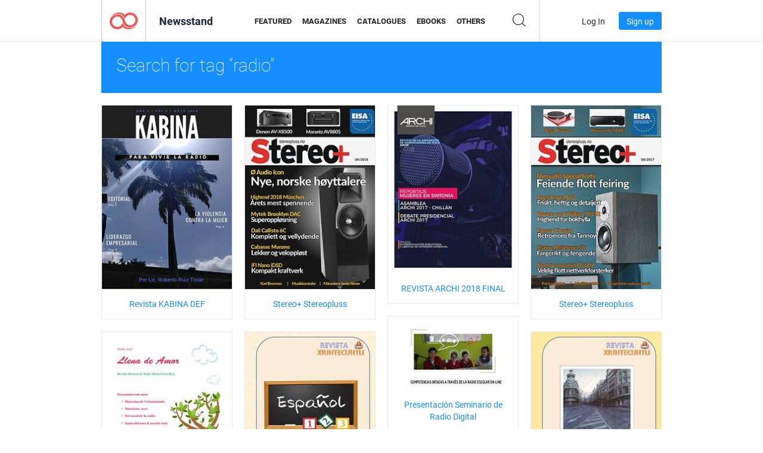

--- FILE ---
content_type: text/html; charset=UTF-8
request_url: https://newsstand.joomag.com/en/tag/radio
body_size: 7155
content:
<!DOCTYPE html>
<html
        lang="en"
        class="  jm-desktop"
        data-fb-app-id="185909391439821"
>
<head>
    <meta charset="utf-8">
    <meta http-equiv="X-UA-Compatible" content="IE=edge,chrome=1"/>
    <meta http-equiv="Content-Type" content="text/html; charset=utf-8"/>
    <meta name="csrf-token" content="N39R9mIasZraAAcMB0zx9doJi-kbgVQl3OcAcQhswxUwFmoce3Yu6WgasWks4cEZJdDTOOHE4BExjP1bNU32pg">
    
    <title>Joomag Newsstand: Tagged with radio</title>

        <meta name="description" content="Ditigal publication tagged with radio on Joomag Newsstand.
"/>
    <meta name="keywords" content="joomag, digital newsstand, digital interactive magazine, emagazine, online magazines,
digital magazine, digital magazines, online magazine, interactive magazine,
platform for digital interactive magazine publishing, sell magazines, sell online magazines,
free magazine, magazines for smartphones, best magazine, magazine subscription, android magazine,
online pdf magazine, online digital magazine, ipad magazine
"/>
    <meta property="fb:app_id" content="185909391439821"/>
    <meta property="og:description" content="Ditigal publication tagged with radio on Joomag Newsstand.
"/>
    
    <meta property="og:title" content="Joomag Newsstand: Tagged with radio"/>
    
                <link rel="next" href="https://newsstand.joomag.com/en/tag/radio?page=2" />
                    <link rel="canonical" href="https://newsstand.joomag.com/en/tag/radio" />
    
    <script type="text/javascript" src="https://static.joomag.com/static/js/joomag.js?_=6.13.7"></script>

            <script type="text/javascript" data-cookieconsent="ignore">
            var dataLayer = [
                {
                    'name': '',
                    'email': '',
                    'user_id': '',
                    'account_id': '',
                    'account_plan': '',
                    'is_reader': false,
                    'is_owner': false,
                    'reg_date_timestamp': 0,
                    'hsc_token': '',
                    'office_code': ''
                }
            ];

            
                    </script>

        <!-- Google Tag Manager -->
        <script data-cookieconsent="ignore">(function(w,d,s,l,i){w[l]=w[l]||[];w[l].push({'gtm.start':
                    new Date().getTime(),event:'gtm.js'});var f=d.getElementsByTagName(s)[0],
                j=d.createElement(s),dl=l!='dataLayer'?'&l='+l:'';j.async=true;j.src=
                'https://www.googletagmanager.com/gtm.js?id='+i+dl;f.parentNode.insertBefore(j,f);
            })(window,document,'script','dataLayer','GTM-WVG733');</script>
        <!-- End Google Tag Manager -->
    
    <script type="text/javascript">
        (function(){
            var ie=function(){for(var a=3,b=document.createElement("div"),c=b.getElementsByTagName("i");b.innerHTML="\x3c!--[if gt IE "+ ++a+"]><i></i><![endif]--\x3e",c[0];);return 4<a?a:void 0}();

                if (ie < 9) {
                window.location.href = 'https://www.joomag.com/en/not-supported-browser';
            }
            })();
    </script>

            <link rel="apple-touch-icon" sizes="180x180" href=https://app.joomag.com/assets/ico/app/apple-touch-icon.png>
    
            <link rel="mask-icon" href="https://app.joomag.com//assets/ico/safari-pinned-tab.svg" color="#158fff">
    
            <link rel="icon" type="image/png" sizes="32x32" href=https://app.joomag.com/assets/ico/favicon-32x32.png>
        <link rel="icon" type="image/png" sizes="16x16" href=https://app.joomag.com/assets/ico/favicon-16x16.png>
    
    <!-- Error?-->
            <link type="text/css" rel="stylesheet" href="https://static.joomag.com/static/css/joomag.css?_=6.13.7" />
    
    <script type="text/javascript" src="//use.typekit.net/olb8zpk.js"></script>
    <script type="text/javascript">try{Typekit.load();}catch(e){}</script>
    <link type="text/css" rel="stylesheet" href=https://app.joomag.com/assets/fonts/fonts.css />

    <link type="text/css" rel="stylesheet" href="https://static.joomag.com/static/css/pages/newsstand.css?_=6.13.7" />
    <!-- HTML5 shim and Respond.js IE8 support of HTML5 elements and media queries -->
    <!--[if lt IE 9]>
    <script src="/assets/js/ie/html5shiv.js"></script>
    <script src="/assets/js/ie/respond.min.js"></script>
    <![endif]-->

    <script type="text/javascript" src="https://static.joomag.com/static/js/pages/newsstand.js?_=6.13.7"></script>    <script type="text/javascript" src="https://app.joomag.com//static/locale/en.js?_=6.13.7"></script>

    
        <script>
        (function(i,s,o,g,r,a,m){i['GoogleAnalyticsObject']=r;i[r]=i[r]||function(){
            (i[r].q=i[r].q||[]).push(arguments)},i[r].l=1*new Date();a=s.createElement(o),
                m=s.getElementsByTagName(o)[0];a.async=1;a.src=g;m.parentNode.insertBefore(a,m)
        })(window,document,'script','//www.google-analytics.com/analytics.js','ga');

        ga('create', "UA-7054419-13", "newsstand.joomag.com");

        
                ga('send', 'pageview');
    </script>
    

    

            <script>
                window.intercomSettings = {"app_id":"ue3kdzui"};
            </script>

            <script id="Cookiebot" src="https://consent.cookiebot.com/uc.js" data-cbid="bb88d228-984f-4d2c-b2ec-9d951dcda17c"
                data-blockingmode="auto" type="text/javascript"
                data-culture="en"
                data-georegions="{'region':'AT, BE, BG, CY, CZ, DE, DK, EE, ES, FI, FR, GR, HR, HU, IE, IT, LT, LU, LV, MT, NL, PL, PT, RO, SE, SI, SK, GB','cbid':'4a9f286a-b352-4636-9d11-6f206899f7f9'},{'region':'US-06','cbid':'ee318ebf-3d44-4733-ba6f-e41dc7db7ef4'}"></script>
    
            <base href="https://app.joomag.com/">
    </head>
<body data-environment="production" class="">
<!-- Google Tag Manager (noscript) -->
<noscript><iframe src="https://www.googletagmanager.com/ns.html?id=GTM-WVG733"
                  height="0" width="0" style="display:none;visibility:hidden"></iframe></noscript>
<!-- End Google Tag Manager (noscript) -->

    
<header class="j-header j-header-newsstand">
    <div class="container j-newsstand-header-container">
        <div class="j-header-nav navbar navbar-default" data-opened-page="newsstand">
            <div class="j-logo-container navbar-header">
                <a href="https://newsstand.joomag.com/en/featured" title="Joomag Home" rel="home">
                    <img class="j-logo" src="https://app.joomag.com/p.gif" alt="Joomag Home" />
                </a>
            </div>
            <div class="j-header-page-title">
                Newsstand            </div>
            <nav class="j-main-navbar">
                <div class="j-head-navigation-wrapper">
                    <ul class="nav navbar-nav" role="navigation">
                        <li>
                            <a href="https://newsstand.joomag.com/en/featured" data-page="featured">
                                Featured                            </a>
                        </li>
                        <li>
                            <a href="https://newsstand.joomag.com/en/magazines" data-page="magazines">
                                Magazines                            </a>
                        </li>
                        <li>
                            <a href="https://newsstand.joomag.com/en/catalogues" data-page="catalogues">
                                Catalogues                            </a>
                        </li>
                        <li>
                            <a href="https://newsstand.joomag.com/en/e-books" data-page="e-books">
                                eBooks                            </a>
                        </li>
                        <li>
                            <a href="https://newsstand.joomag.com/en/others" data-page="others">
                                Others                            </a>
                        </li>
                    </ul>
                    <div class="j-main-search-panel-container">
                        <div class="j-main-search-panel ">
                            <form method="get" action="https://newsstand.joomag.com/en">
                                <input class="j-search-input" name="q" value="" placeholder="Enter title..."/>
                                <input type="hidden" name="_csrf_token" value="N39R9mIasZraAAcMB0zx9doJi-kbgVQl3OcAcQhswxUwFmoce3Yu6WgasWks4cEZJdDTOOHE4BExjP1bNU32pg">
                            </form>
                            <a href="#" class="j-search-btn">
                                <span class="j-search-btn-icon"></span>
                            </a>
                        </div>
                    </div>
                </div>
            </nav>
            <nav class="navbar-right j-login-toolbar-container">
                                        <ul class="j-unlogged-menu">
                        <li>
                            <a href="https://app.joomag.com/en/login?reader" class="btn btn-sm j-login-btn">Log In</a>
                        </li>
                        <li>
                            <a href="https://app.joomag.com/en/signup/newsstand" class="btn btn-sm j-signup-btn">Sign up</a>
                        </li>
                    </ul>
                            </nav>
        </div>
    </div>
    <script type="text/javascript">
        (function(e){
            // Setup Main navigation
            var activePage = '';

            if (activePage !== '') {
                $('.j-header-newsstand .j-main-navbar a[data-page="' + activePage + '"]').addClass('active');
            }

            // Setup newsstand search box
            {
                var $newsstandNav = $('.j-header.j-header-newsstand'),
                    $searchPanel = $newsstandNav.find('.j-main-search-panel'),
                    $searchBtn = $searchPanel.find('.j-search-btn'),
                    $searchInput = $searchPanel.find('.j-search-input');

                if( $searchPanel.is('.active') ) {
                    $searchPanel.addClass('active');
                }

                $searchBtn.click(function(e){
                    e.preventDefault();

                    if( $searchPanel.is('.active') ) {
                        $searchPanel.removeClass('active');
                        $searchInput.val('');
                    } else {
                        $searchPanel.addClass('active');
                        $searchInput.focus();
                    }
                });
            }
        })();
    </script>
</header>
    <div class="j-content">
        <script type="text/javascript" src="https://app.joomag.com//static/locale/pages/newsstand/en.js?_=6.13.7"></script>
<div class="j-newsstand-page container">
<script type="text/template" id="jMagItemTPL">
    <div class="j-magazine <%- cssClass %> <%- blurryCssClass %>" <%- customAttributeStr %> itemscope itemtype="http://schema.org/Article">
        <a class="mag-image-wrap" href="<%- infoPage %>" title="<%- title %>">
            <img class="j-cover" src="<%- cover %>" alt="<%- title %>" itemprop="image"/>
            <%- blurOverlayHtml %>
            <span class="j-hover-overlay">Read Now</span>
        </a>
        <div class="j-title-box">
            <h3 class="j-title" itemprop="name"><a href="<%- infoPage %>"><%- title %></a></h3>
        </div>
        <div class="j-details-box">
            <i class="j-arrow"></i>
            <a class="j-title" href="<%- infoPage %>" itemprop="url"><%- title %></a>
            <p>
                Category: <a href="<%- categoryPage %>"><%- category %></a>
            </p>
        </div>
    </div>
</script>


<div class="j-search-details-block">
    <h2>Search for tag “radio”</h2>
</div>
<div class="j-magazines-column-view">
        <div class="j-magazine j-mag-invisible " data-details='{&quot;uid&quot;:&quot;0900582001559277041&quot;,&quot;title&quot;:&quot;Revista KABINA DEF&quot;,&quot;cover&quot;:&quot;https:\/\/s11cdn.joomag.com\/res_mag\/1\/1173\/1173947\/1907136\/thumbs\/46247094s.jpg?1559277198&quot;,&quot;volume&quot;:&quot;RRP 2&quot;,&quot;category&quot;:&quot;General&quot;,&quot;url&quot;:&quot;https:\/\/viewer.joomag.com\/revista-kabina-def-rrp-2\/0900582001559277041&quot;,&quot;infoPage&quot;:&quot;https:\/\/newsstand.joomag.com\/en\/revista-kabina-def-rrp-2\/0900582001559277041&quot;,&quot;categoryPage&quot;:&quot;https:\/\/newsstand.joomag.com\/en\/magazines\/news\/general&quot;,&quot;magInfo&quot;:&quot;https:\/\/newsstand.joomag.com\/en\/revista-kabina-def-rrp-2\/0900582001559277041&quot;,&quot;width&quot;:595,&quot;height&quot;:842,&quot;showAdultOverlay&quot;:0,&quot;cssClass&quot;:&quot;j-mag-invisible&quot;}' itemscope itemtype="http://schema.org/Article">
        <a class="mag-image-wrap" href="https://newsstand.joomag.com/en/revista-kabina-def-rrp-2/0900582001559277041" title="Revista KABINA DEF">
            <img class="j-cover" src="https://s11cdn.joomag.com/res_mag/1/1173/1173947/1907136/thumbs/46247094s.jpg?1559277198" alt="Revista KABINA DEF" itemprop="image"/>
            
            <span class="j-hover-overlay">Read Now</span>
        </a>
        <div class="j-title-box">
            <h3 class="j-title" itemprop="name"><a href="https://newsstand.joomag.com/en/revista-kabina-def-rrp-2/0900582001559277041">Revista KABINA DEF</a></h3>
        </div>
        <div class="j-details-box">
            <i class="j-arrow"></i>
            <a class="j-title" href="https://newsstand.joomag.com/en/revista-kabina-def-rrp-2/0900582001559277041" itemprop="url">Revista KABINA DEF</a>
            <p>
                Category: <a href="https://newsstand.joomag.com/en/magazines/news/general">General</a>
            </p>
        </div>
    </div>
    <div class="j-magazine j-mag-invisible " data-details='{&quot;uid&quot;:&quot;0565493001528386778&quot;,&quot;title&quot;:&quot;Stereo+ Stereopluss&quot;,&quot;cover&quot;:&quot;https:\/\/s12cdn.joomag.com\/res_mag\/0\/120\/120854\/1583526\/thumbs\/38117379s.jpg?1767093581&quot;,&quot;volume&quot;:&quot;4\/2018&quot;,&quot;category&quot;:&quot;Electronics&quot;,&quot;url&quot;:&quot;https:\/\/viewer.joomag.com\/stereo-stereopluss-4-2018\/0565493001528386778&quot;,&quot;infoPage&quot;:&quot;https:\/\/newsstand.joomag.com\/en\/stereo-stereopluss-4-2018\/0565493001528386778&quot;,&quot;categoryPage&quot;:&quot;https:\/\/newsstand.joomag.com\/en\/magazines\/home\/electronics&quot;,&quot;magInfo&quot;:&quot;https:\/\/newsstand.joomag.com\/en\/stereo-stereopluss-4-2018\/0565493001528386778&quot;,&quot;width&quot;:595,&quot;height&quot;:841,&quot;showAdultOverlay&quot;:0,&quot;cssClass&quot;:&quot;j-mag-invisible&quot;}' itemscope itemtype="http://schema.org/Article">
        <a class="mag-image-wrap" href="https://newsstand.joomag.com/en/stereo-stereopluss-4-2018/0565493001528386778" title="Stereo+ Stereopluss">
            <img class="j-cover" src="https://s12cdn.joomag.com/res_mag/0/120/120854/1583526/thumbs/38117379s.jpg?1767093581" alt="Stereo+ Stereopluss" itemprop="image"/>
            
            <span class="j-hover-overlay">Read Now</span>
        </a>
        <div class="j-title-box">
            <h3 class="j-title" itemprop="name"><a href="https://newsstand.joomag.com/en/stereo-stereopluss-4-2018/0565493001528386778">Stereo+ Stereopluss</a></h3>
        </div>
        <div class="j-details-box">
            <i class="j-arrow"></i>
            <a class="j-title" href="https://newsstand.joomag.com/en/stereo-stereopluss-4-2018/0565493001528386778" itemprop="url">Stereo+ Stereopluss</a>
            <p>
                Category: <a href="https://newsstand.joomag.com/en/magazines/home/electronics">Electronics</a>
            </p>
        </div>
    </div>
    <div class="j-magazine j-mag-invisible " data-details='{&quot;uid&quot;:&quot;0218404001526052880&quot;,&quot;title&quot;:&quot;REVISTA ARCHI 2018 FINAL&quot;,&quot;cover&quot;:&quot;https:\/\/s12cdn.joomag.com\/res_mag\/0\/832\/832479\/1554504\/thumbs\/37407411s.jpg?1558099845&quot;,&quot;volume&quot;:&quot;Archi_Mag_Abril 2018_11_05&quot;,&quot;category&quot;:&quot;General&quot;,&quot;url&quot;:&quot;https:\/\/viewer.joomag.com\/revista-archi-2018-final-archi-mag-abril-2018-11-05\/0218404001526052880&quot;,&quot;infoPage&quot;:&quot;https:\/\/newsstand.joomag.com\/en\/revista-archi-2018-final-archi-mag-abril-2018-11-05\/0218404001526052880&quot;,&quot;categoryPage&quot;:&quot;https:\/\/newsstand.joomag.com\/en\/magazines\/news\/general&quot;,&quot;magInfo&quot;:&quot;https:\/\/newsstand.joomag.com\/en\/revista-archi-2018-final-archi-mag-abril-2018-11-05\/0218404001526052880&quot;,&quot;width&quot;:612,&quot;height&quot;:792,&quot;showAdultOverlay&quot;:0,&quot;cssClass&quot;:&quot;j-mag-invisible&quot;}' itemscope itemtype="http://schema.org/Article">
        <a class="mag-image-wrap" href="https://newsstand.joomag.com/en/revista-archi-2018-final-archi-mag-abril-2018-11-05/0218404001526052880" title="REVISTA ARCHI 2018 FINAL">
            <img class="j-cover" src="https://s12cdn.joomag.com/res_mag/0/832/832479/1554504/thumbs/37407411s.jpg?1558099845" alt="REVISTA ARCHI 2018 FINAL" itemprop="image"/>
            
            <span class="j-hover-overlay">Read Now</span>
        </a>
        <div class="j-title-box">
            <h3 class="j-title" itemprop="name"><a href="https://newsstand.joomag.com/en/revista-archi-2018-final-archi-mag-abril-2018-11-05/0218404001526052880">REVISTA ARCHI 2018 FINAL</a></h3>
        </div>
        <div class="j-details-box">
            <i class="j-arrow"></i>
            <a class="j-title" href="https://newsstand.joomag.com/en/revista-archi-2018-final-archi-mag-abril-2018-11-05/0218404001526052880" itemprop="url">REVISTA ARCHI 2018 FINAL</a>
            <p>
                Category: <a href="https://newsstand.joomag.com/en/magazines/news/general">General</a>
            </p>
        </div>
    </div>
    <div class="j-magazine j-mag-invisible " data-details='{&quot;uid&quot;:&quot;0447188001511619138&quot;,&quot;title&quot;:&quot;Stereo+ Stereopluss&quot;,&quot;cover&quot;:&quot;https:\/\/s12cdn.joomag.com\/res_mag\/0\/120\/120854\/1366365\/thumbs\/32871335s.jpg?1767093581&quot;,&quot;volume&quot;:&quot;8\/2017&quot;,&quot;category&quot;:&quot;Electronics&quot;,&quot;url&quot;:&quot;https:\/\/viewer.joomag.com\/stereo-stereopluss-8-2017\/0447188001511619138&quot;,&quot;infoPage&quot;:&quot;https:\/\/newsstand.joomag.com\/en\/stereo-stereopluss-8-2017\/0447188001511619138&quot;,&quot;categoryPage&quot;:&quot;https:\/\/newsstand.joomag.com\/en\/magazines\/home\/electronics&quot;,&quot;magInfo&quot;:&quot;https:\/\/newsstand.joomag.com\/en\/stereo-stereopluss-8-2017\/0447188001511619138&quot;,&quot;width&quot;:595,&quot;height&quot;:841,&quot;showAdultOverlay&quot;:0,&quot;cssClass&quot;:&quot;j-mag-invisible&quot;}' itemscope itemtype="http://schema.org/Article">
        <a class="mag-image-wrap" href="https://newsstand.joomag.com/en/stereo-stereopluss-8-2017/0447188001511619138" title="Stereo+ Stereopluss">
            <img class="j-cover" src="https://s12cdn.joomag.com/res_mag/0/120/120854/1366365/thumbs/32871335s.jpg?1767093581" alt="Stereo+ Stereopluss" itemprop="image"/>
            
            <span class="j-hover-overlay">Read Now</span>
        </a>
        <div class="j-title-box">
            <h3 class="j-title" itemprop="name"><a href="https://newsstand.joomag.com/en/stereo-stereopluss-8-2017/0447188001511619138">Stereo+ Stereopluss</a></h3>
        </div>
        <div class="j-details-box">
            <i class="j-arrow"></i>
            <a class="j-title" href="https://newsstand.joomag.com/en/stereo-stereopluss-8-2017/0447188001511619138" itemprop="url">Stereo+ Stereopluss</a>
            <p>
                Category: <a href="https://newsstand.joomag.com/en/magazines/home/electronics">Electronics</a>
            </p>
        </div>
    </div>
    <div class="j-magazine j-mag-invisible " data-details='{&quot;uid&quot;:&quot;0556162001510832084&quot;,&quot;title&quot;:&quot;Presentaci\u00f3n Seminario de Radio Digital&quot;,&quot;cover&quot;:&quot;https:\/\/s10cdn.joomag.com\/res_mag\/0\/485\/485198\/1356800\/thumbs\/32667913s.jpg?1558099607&quot;,&quot;volume&quot;:&quot;Presentaci\u00f3nSeminarioRadio 1&quot;,&quot;category&quot;:&quot;Education&quot;,&quot;url&quot;:&quot;https:\/\/viewer.joomag.com\/presentaci\u00f3n-seminario-de-radio-digital-presentaci\u00f3nseminarioradio-1\/0556162001510832084&quot;,&quot;infoPage&quot;:&quot;https:\/\/newsstand.joomag.com\/en\/presentaci\u00f3n-seminario-de-radio-digital-presentaci\u00f3nseminarioradio-1\/0556162001510832084&quot;,&quot;categoryPage&quot;:&quot;https:\/\/newsstand.joomag.com\/en\/\/news\/education&quot;,&quot;magInfo&quot;:&quot;https:\/\/newsstand.joomag.com\/en\/presentaci\u00f3n-seminario-de-radio-digital-presentaci\u00f3nseminarioradio-1\/0556162001510832084&quot;,&quot;width&quot;:720,&quot;height&quot;:405,&quot;showAdultOverlay&quot;:0,&quot;cssClass&quot;:&quot;j-mag-invisible&quot;}' itemscope itemtype="http://schema.org/Article">
        <a class="mag-image-wrap" href="https://newsstand.joomag.com/en/presentaci&oacute;n-seminario-de-radio-digital-presentaci&oacute;nseminarioradio-1/0556162001510832084" title="Presentaci&oacute;n Seminario de Radio Digital">
            <img class="j-cover" src="https://s10cdn.joomag.com/res_mag/0/485/485198/1356800/thumbs/32667913s.jpg?1558099607" alt="Presentaci&oacute;n Seminario de Radio Digital" itemprop="image"/>
            
            <span class="j-hover-overlay">Read Now</span>
        </a>
        <div class="j-title-box">
            <h3 class="j-title" itemprop="name"><a href="https://newsstand.joomag.com/en/presentaci&oacute;n-seminario-de-radio-digital-presentaci&oacute;nseminarioradio-1/0556162001510832084">Presentaci&oacute;n Seminario de Radio Digital</a></h3>
        </div>
        <div class="j-details-box">
            <i class="j-arrow"></i>
            <a class="j-title" href="https://newsstand.joomag.com/en/presentaci&oacute;n-seminario-de-radio-digital-presentaci&oacute;nseminarioradio-1/0556162001510832084" itemprop="url">Presentaci&oacute;n Seminario de Radio Digital</a>
            <p>
                Category: <a href="https://newsstand.joomag.com/en//news/education">Education</a>
            </p>
        </div>
    </div>
    <div class="j-magazine j-mag-invisible " data-details='{&quot;uid&quot;:&quot;0165838001497229433&quot;,&quot;title&quot;:&quot;Educaci\u00f3n con sentido&quot;,&quot;cover&quot;:&quot;https:\/\/s12cdn.joomag.com\/res_mag\/0\/605\/605331\/1162300\/thumbs\/28558689s.jpg?1558099296&quot;,&quot;volume&quot;:&quot;Radio y Voluntariado&quot;,&quot;category&quot;:&quot;General&quot;,&quot;url&quot;:&quot;https:\/\/viewer.joomag.com\/educaci\u00f3n-con-sentido-radio-y-voluntariado\/0165838001497229433&quot;,&quot;infoPage&quot;:&quot;https:\/\/newsstand.joomag.com\/en\/educaci\u00f3n-con-sentido-radio-y-voluntariado\/0165838001497229433&quot;,&quot;categoryPage&quot;:&quot;https:\/\/newsstand.joomag.com\/en\/others\/news\/general&quot;,&quot;magInfo&quot;:&quot;https:\/\/newsstand.joomag.com\/en\/educaci\u00f3n-con-sentido-radio-y-voluntariado\/0165838001497229433&quot;,&quot;width&quot;:612,&quot;height&quot;:792,&quot;showAdultOverlay&quot;:0,&quot;cssClass&quot;:&quot;j-mag-invisible&quot;}' itemscope itemtype="http://schema.org/Article">
        <a class="mag-image-wrap" href="https://newsstand.joomag.com/en/educaci&oacute;n-con-sentido-radio-y-voluntariado/0165838001497229433" title="Educaci&oacute;n con sentido">
            <img class="j-cover" src="https://s12cdn.joomag.com/res_mag/0/605/605331/1162300/thumbs/28558689s.jpg?1558099296" alt="Educaci&oacute;n con sentido" itemprop="image"/>
            
            <span class="j-hover-overlay">Read Now</span>
        </a>
        <div class="j-title-box">
            <h3 class="j-title" itemprop="name"><a href="https://newsstand.joomag.com/en/educaci&oacute;n-con-sentido-radio-y-voluntariado/0165838001497229433">Educaci&oacute;n con sentido</a></h3>
        </div>
        <div class="j-details-box">
            <i class="j-arrow"></i>
            <a class="j-title" href="https://newsstand.joomag.com/en/educaci&oacute;n-con-sentido-radio-y-voluntariado/0165838001497229433" itemprop="url">Educaci&oacute;n con sentido</a>
            <p>
                Category: <a href="https://newsstand.joomag.com/en/others/news/general">General</a>
            </p>
        </div>
    </div>
    <div class="j-magazine j-mag-invisible " data-details='{&quot;uid&quot;:&quot;0905778001490943656&quot;,&quot;title&quot;:&quot;ESPA\u00d1OL&quot;,&quot;cover&quot;:&quot;https:\/\/s10cdn.joomag.com\/res_mag\/0\/298\/298865\/1073164\/thumbs\/26626600s.jpg?1558099176&quot;,&quot;volume&quot;:&quot;1&quot;,&quot;category&quot;:&quot;Education&quot;,&quot;url&quot;:&quot;https:\/\/viewer.joomag.com\/espa\u00d1ol-1\/0905778001490943656&quot;,&quot;infoPage&quot;:&quot;https:\/\/newsstand.joomag.com\/en\/espa\u00d1ol-1\/0905778001490943656&quot;,&quot;categoryPage&quot;:&quot;https:\/\/newsstand.joomag.com\/en\/others\/news\/education&quot;,&quot;magInfo&quot;:&quot;https:\/\/newsstand.joomag.com\/en\/espa\u00d1ol-1\/0905778001490943656&quot;,&quot;width&quot;:612,&quot;height&quot;:792,&quot;showAdultOverlay&quot;:0,&quot;cssClass&quot;:&quot;j-mag-invisible&quot;}' itemscope itemtype="http://schema.org/Article">
        <a class="mag-image-wrap" href="https://newsstand.joomag.com/en/espa&Ntilde;ol-1/0905778001490943656" title="ESPA&Ntilde;OL">
            <img class="j-cover" src="https://s10cdn.joomag.com/res_mag/0/298/298865/1073164/thumbs/26626600s.jpg?1558099176" alt="ESPA&Ntilde;OL" itemprop="image"/>
            
            <span class="j-hover-overlay">Read Now</span>
        </a>
        <div class="j-title-box">
            <h3 class="j-title" itemprop="name"><a href="https://newsstand.joomag.com/en/espa&Ntilde;ol-1/0905778001490943656">ESPA&Ntilde;OL</a></h3>
        </div>
        <div class="j-details-box">
            <i class="j-arrow"></i>
            <a class="j-title" href="https://newsstand.joomag.com/en/espa&Ntilde;ol-1/0905778001490943656" itemprop="url">ESPA&Ntilde;OL</a>
            <p>
                Category: <a href="https://newsstand.joomag.com/en/others/news/education">Education</a>
            </p>
        </div>
    </div>
    <div class="j-magazine j-mag-invisible " data-details='{&quot;uid&quot;:&quot;0735053001490931298&quot;,&quot;title&quot;:&quot;El ARTE&quot;,&quot;cover&quot;:&quot;https:\/\/s10cdn.joomag.com\/res_mag\/0\/298\/298865\/1073062\/thumbs\/26624196s.jpg?1558099176&quot;,&quot;volume&quot;:&quot;1&quot;,&quot;category&quot;:&quot;Education&quot;,&quot;url&quot;:&quot;https:\/\/viewer.joomag.com\/el-arte-1\/0735053001490931298&quot;,&quot;infoPage&quot;:&quot;https:\/\/newsstand.joomag.com\/en\/el-arte-1\/0735053001490931298&quot;,&quot;categoryPage&quot;:&quot;https:\/\/newsstand.joomag.com\/en\/others\/news\/education&quot;,&quot;magInfo&quot;:&quot;https:\/\/newsstand.joomag.com\/en\/el-arte-1\/0735053001490931298&quot;,&quot;width&quot;:612,&quot;height&quot;:792,&quot;showAdultOverlay&quot;:0,&quot;cssClass&quot;:&quot;j-mag-invisible&quot;}' itemscope itemtype="http://schema.org/Article">
        <a class="mag-image-wrap" href="https://newsstand.joomag.com/en/el-arte-1/0735053001490931298" title="El ARTE">
            <img class="j-cover" src="https://s10cdn.joomag.com/res_mag/0/298/298865/1073062/thumbs/26624196s.jpg?1558099176" alt="El ARTE" itemprop="image"/>
            
            <span class="j-hover-overlay">Read Now</span>
        </a>
        <div class="j-title-box">
            <h3 class="j-title" itemprop="name"><a href="https://newsstand.joomag.com/en/el-arte-1/0735053001490931298">El ARTE</a></h3>
        </div>
        <div class="j-details-box">
            <i class="j-arrow"></i>
            <a class="j-title" href="https://newsstand.joomag.com/en/el-arte-1/0735053001490931298" itemprop="url">El ARTE</a>
            <p>
                Category: <a href="https://newsstand.joomag.com/en/others/news/education">Education</a>
            </p>
        </div>
    </div>
    <div class="j-magazine j-mag-invisible " data-details='{&quot;uid&quot;:&quot;0416821001490647405&quot;,&quot;title&quot;:&quot;HISTORIA 2&quot;,&quot;cover&quot;:&quot;https:\/\/s11cdn.joomag.com\/res_mag\/0\/223\/223875\/1068101\/thumbs\/26499902s.jpg?1558099169&quot;,&quot;volume&quot;:&quot;2&quot;,&quot;category&quot;:&quot;Education&quot;,&quot;url&quot;:&quot;https:\/\/viewer.joomag.com\/historia-2-2\/0416821001490647405&quot;,&quot;infoPage&quot;:&quot;https:\/\/newsstand.joomag.com\/en\/historia-2-2\/0416821001490647405&quot;,&quot;categoryPage&quot;:&quot;https:\/\/newsstand.joomag.com\/en\/others\/news\/education&quot;,&quot;magInfo&quot;:&quot;https:\/\/newsstand.joomag.com\/en\/historia-2-2\/0416821001490647405&quot;,&quot;width&quot;:609,&quot;height&quot;:807,&quot;showAdultOverlay&quot;:0,&quot;cssClass&quot;:&quot;j-mag-invisible&quot;}' itemscope itemtype="http://schema.org/Article">
        <a class="mag-image-wrap" href="https://newsstand.joomag.com/en/historia-2-2/0416821001490647405" title="HISTORIA 2">
            <img class="j-cover" src="https://s11cdn.joomag.com/res_mag/0/223/223875/1068101/thumbs/26499902s.jpg?1558099169" alt="HISTORIA 2" itemprop="image"/>
            
            <span class="j-hover-overlay">Read Now</span>
        </a>
        <div class="j-title-box">
            <h3 class="j-title" itemprop="name"><a href="https://newsstand.joomag.com/en/historia-2-2/0416821001490647405">HISTORIA 2</a></h3>
        </div>
        <div class="j-details-box">
            <i class="j-arrow"></i>
            <a class="j-title" href="https://newsstand.joomag.com/en/historia-2-2/0416821001490647405" itemprop="url">HISTORIA 2</a>
            <p>
                Category: <a href="https://newsstand.joomag.com/en/others/news/education">Education</a>
            </p>
        </div>
    </div>
    <div class="j-magazine j-mag-invisible " data-details='{&quot;uid&quot;:&quot;0685167001479174847&quot;,&quot;title&quot;:&quot;Revista UNADICCION - Febrero 2017&quot;,&quot;cover&quot;:&quot;https:\/\/s11cdn.joomag.com\/res_mag\/0\/342\/342542\/926406\/thumbs\/23223534s.jpg?1558099089&quot;,&quot;volume&quot;:&quot;Febrero 2017&quot;,&quot;category&quot;:&quot;General&quot;,&quot;url&quot;:&quot;https:\/\/viewer.joomag.com\/revista-unadiccion-febrero-2017-febrero-2017\/0685167001479174847&quot;,&quot;infoPage&quot;:&quot;https:\/\/newsstand.joomag.com\/en\/revista-unadiccion-febrero-2017-febrero-2017\/0685167001479174847&quot;,&quot;categoryPage&quot;:&quot;https:\/\/newsstand.joomag.com\/en\/others\/news\/general&quot;,&quot;magInfo&quot;:&quot;https:\/\/newsstand.joomag.com\/en\/revista-unadiccion-febrero-2017-febrero-2017\/0685167001479174847&quot;,&quot;width&quot;:595,&quot;height&quot;:841,&quot;showAdultOverlay&quot;:0,&quot;cssClass&quot;:&quot;j-mag-invisible&quot;}' itemscope itemtype="http://schema.org/Article">
        <a class="mag-image-wrap" href="https://newsstand.joomag.com/en/revista-unadiccion-febrero-2017-febrero-2017/0685167001479174847" title="Revista UNADICCION - Febrero 2017">
            <img class="j-cover" src="https://s11cdn.joomag.com/res_mag/0/342/342542/926406/thumbs/23223534s.jpg?1558099089" alt="Revista UNADICCION - Febrero 2017" itemprop="image"/>
            
            <span class="j-hover-overlay">Read Now</span>
        </a>
        <div class="j-title-box">
            <h3 class="j-title" itemprop="name"><a href="https://newsstand.joomag.com/en/revista-unadiccion-febrero-2017-febrero-2017/0685167001479174847">Revista UNADICCION - Febrero 2017</a></h3>
        </div>
        <div class="j-details-box">
            <i class="j-arrow"></i>
            <a class="j-title" href="https://newsstand.joomag.com/en/revista-unadiccion-febrero-2017-febrero-2017/0685167001479174847" itemprop="url">Revista UNADICCION - Febrero 2017</a>
            <p>
                Category: <a href="https://newsstand.joomag.com/en/others/news/general">General</a>
            </p>
        </div>
    </div>
    <div class="j-magazine j-mag-invisible " data-details='{&quot;uid&quot;:&quot;0846458001452099618&quot;,&quot;title&quot;:&quot;Just Me Magazine&quot;,&quot;cover&quot;:&quot;https:\/\/s10cdn.joomag.com\/res_mag\/0\/96\/96858\/654427\/thumbs\/16275585s.jpg?1558098703&quot;,&quot;volume&quot;:&quot;Nov 2015&quot;,&quot;category&quot;:&quot;Celebrity &amp; Gossip&quot;,&quot;url&quot;:&quot;https:\/\/viewer.joomag.com\/just-me-magazine-nov-2015\/0846458001452099618&quot;,&quot;infoPage&quot;:&quot;https:\/\/newsstand.joomag.com\/en\/just-me-magazine-nov-2015\/0846458001452099618&quot;,&quot;categoryPage&quot;:&quot;https:\/\/newsstand.joomag.com\/en\/magazines\/entertainment\/celebrity-and-gossip&quot;,&quot;magInfo&quot;:&quot;https:\/\/newsstand.joomag.com\/en\/just-me-magazine-nov-2015\/0846458001452099618&quot;,&quot;width&quot;:612,&quot;height&quot;:792,&quot;showAdultOverlay&quot;:0,&quot;cssClass&quot;:&quot;j-mag-invisible&quot;}' itemscope itemtype="http://schema.org/Article">
        <a class="mag-image-wrap" href="https://newsstand.joomag.com/en/just-me-magazine-nov-2015/0846458001452099618" title="Just Me Magazine">
            <img class="j-cover" src="https://s10cdn.joomag.com/res_mag/0/96/96858/654427/thumbs/16275585s.jpg?1558098703" alt="Just Me Magazine" itemprop="image"/>
            
            <span class="j-hover-overlay">Read Now</span>
        </a>
        <div class="j-title-box">
            <h3 class="j-title" itemprop="name"><a href="https://newsstand.joomag.com/en/just-me-magazine-nov-2015/0846458001452099618">Just Me Magazine</a></h3>
        </div>
        <div class="j-details-box">
            <i class="j-arrow"></i>
            <a class="j-title" href="https://newsstand.joomag.com/en/just-me-magazine-nov-2015/0846458001452099618" itemprop="url">Just Me Magazine</a>
            <p>
                Category: <a href="https://newsstand.joomag.com/en/magazines/entertainment/celebrity-and-gossip">Celebrity &amp; Gossip</a>
            </p>
        </div>
    </div>
    <div class="j-magazine j-mag-invisible " data-details='{&quot;uid&quot;:&quot;0463042001441855358&quot;,&quot;title&quot;:&quot;VVCLIFE Magazine&quot;,&quot;cover&quot;:&quot;https:\/\/s12cdn.joomag.com\/res_mag\/0\/113\/113606\/571645\/thumbs\/14020527s.jpg?1558098635&quot;,&quot;volume&quot;:&quot;#1&quot;,&quot;category&quot;:&quot;Music&quot;,&quot;url&quot;:&quot;https:\/\/viewer.joomag.com\/vvclife-magazine-1\/0463042001441855358&quot;,&quot;infoPage&quot;:&quot;https:\/\/newsstand.joomag.com\/en\/vvclife-magazine-1\/0463042001441855358&quot;,&quot;categoryPage&quot;:&quot;https:\/\/newsstand.joomag.com\/en\/magazines\/entertainment\/music&quot;,&quot;magInfo&quot;:&quot;https:\/\/newsstand.joomag.com\/en\/vvclife-magazine-1\/0463042001441855358&quot;,&quot;width&quot;:396,&quot;height&quot;:612,&quot;showAdultOverlay&quot;:0,&quot;cssClass&quot;:&quot;j-mag-invisible&quot;}' itemscope itemtype="http://schema.org/Article">
        <a class="mag-image-wrap" href="https://newsstand.joomag.com/en/vvclife-magazine-1/0463042001441855358" title="VVCLIFE Magazine">
            <img class="j-cover" src="https://s12cdn.joomag.com/res_mag/0/113/113606/571645/thumbs/14020527s.jpg?1558098635" alt="VVCLIFE Magazine" itemprop="image"/>
            
            <span class="j-hover-overlay">Read Now</span>
        </a>
        <div class="j-title-box">
            <h3 class="j-title" itemprop="name"><a href="https://newsstand.joomag.com/en/vvclife-magazine-1/0463042001441855358">VVCLIFE Magazine</a></h3>
        </div>
        <div class="j-details-box">
            <i class="j-arrow"></i>
            <a class="j-title" href="https://newsstand.joomag.com/en/vvclife-magazine-1/0463042001441855358" itemprop="url">VVCLIFE Magazine</a>
            <p>
                Category: <a href="https://newsstand.joomag.com/en/magazines/entertainment/music">Music</a>
            </p>
        </div>
    </div>
    <div class="j-magazine j-mag-invisible " data-details='{&quot;uid&quot;:&quot;0879678001414022004&quot;,&quot;title&quot;:&quot;[sic] - fall 2014&quot;,&quot;cover&quot;:&quot;https:\/\/s10cdn.joomag.com\/res_mag\/0\/12\/12185\/355203\/thumbs\/8410556s.jpg?1558098481&quot;,&quot;volume&quot;:&quot;fall 2014&quot;,&quot;category&quot;:&quot;Music&quot;,&quot;url&quot;:&quot;https:\/\/viewer.joomag.com\/sic-fall-2014-fall-2014\/0879678001414022004&quot;,&quot;infoPage&quot;:&quot;https:\/\/newsstand.joomag.com\/en\/sic-fall-2014-fall-2014\/0879678001414022004&quot;,&quot;categoryPage&quot;:&quot;https:\/\/newsstand.joomag.com\/en\/magazines\/entertainment\/music&quot;,&quot;magInfo&quot;:&quot;https:\/\/newsstand.joomag.com\/en\/sic-fall-2014-fall-2014\/0879678001414022004&quot;,&quot;width&quot;:575,&quot;height&quot;:755,&quot;showAdultOverlay&quot;:0,&quot;cssClass&quot;:&quot;j-mag-invisible&quot;}' itemscope itemtype="http://schema.org/Article">
        <a class="mag-image-wrap" href="https://newsstand.joomag.com/en/sic-fall-2014-fall-2014/0879678001414022004" title="[sic] - fall 2014">
            <img class="j-cover" src="https://s10cdn.joomag.com/res_mag/0/12/12185/355203/thumbs/8410556s.jpg?1558098481" alt="[sic] - fall 2014" itemprop="image"/>
            
            <span class="j-hover-overlay">Read Now</span>
        </a>
        <div class="j-title-box">
            <h3 class="j-title" itemprop="name"><a href="https://newsstand.joomag.com/en/sic-fall-2014-fall-2014/0879678001414022004">[sic] - fall 2014</a></h3>
        </div>
        <div class="j-details-box">
            <i class="j-arrow"></i>
            <a class="j-title" href="https://newsstand.joomag.com/en/sic-fall-2014-fall-2014/0879678001414022004" itemprop="url">[sic] - fall 2014</a>
            <p>
                Category: <a href="https://newsstand.joomag.com/en/magazines/entertainment/music">Music</a>
            </p>
        </div>
    </div>
    <div class="j-magazine j-mag-invisible " data-details='{&quot;uid&quot;:&quot;0691004001358521798&quot;,&quot;title&quot;:&quot;Arlene Brown Mitchell Network Presents: The New Generation Celebrity&quot;,&quot;cover&quot;:&quot;https:\/\/s10cdn.joomag.com\/res_mag\/0\/23\/23571\/55060\/thumbs\/1133879s.jpg?1558098444&quot;,&quot;volume&quot;:&quot;Issue 1&quot;,&quot;category&quot;:&quot;Celebrity &amp; Gossip&quot;,&quot;url&quot;:&quot;https:\/\/viewer.joomag.com\/arlene-brown-mitchell-network-presents-the-new-generation-celebrity-issue-1\/0691004001358521798&quot;,&quot;infoPage&quot;:&quot;https:\/\/newsstand.joomag.com\/en\/arlene-brown-mitchell-network-presents-the-new-generation-celebrity-issue-1\/0691004001358521798&quot;,&quot;categoryPage&quot;:&quot;https:\/\/newsstand.joomag.com\/en\/magazines\/entertainment\/celebrity-and-gossip&quot;,&quot;magInfo&quot;:&quot;https:\/\/newsstand.joomag.com\/en\/arlene-brown-mitchell-network-presents-the-new-generation-celebrity-issue-1\/0691004001358521798&quot;,&quot;width&quot;:595,&quot;height&quot;:841,&quot;showAdultOverlay&quot;:0,&quot;cssClass&quot;:&quot;j-mag-invisible&quot;}' itemscope itemtype="http://schema.org/Article">
        <a class="mag-image-wrap" href="https://newsstand.joomag.com/en/arlene-brown-mitchell-network-presents-the-new-generation-celebrity-issue-1/0691004001358521798" title="Arlene Brown Mitchell Network Presents: The New Generation Celebrity">
            <img class="j-cover" src="https://s10cdn.joomag.com/res_mag/0/23/23571/55060/thumbs/1133879s.jpg?1558098444" alt="Arlene Brown Mitchell Network Presents: The New Generation Celebrity" itemprop="image"/>
            
            <span class="j-hover-overlay">Read Now</span>
        </a>
        <div class="j-title-box">
            <h3 class="j-title" itemprop="name"><a href="https://newsstand.joomag.com/en/arlene-brown-mitchell-network-presents-the-new-generation-celebrity-issue-1/0691004001358521798">Arlene Brown Mitchell Network Presents: The New Generation Celebrity</a></h3>
        </div>
        <div class="j-details-box">
            <i class="j-arrow"></i>
            <a class="j-title" href="https://newsstand.joomag.com/en/arlene-brown-mitchell-network-presents-the-new-generation-celebrity-issue-1/0691004001358521798" itemprop="url">Arlene Brown Mitchell Network Presents: The New Generation Celebrity</a>
            <p>
                Category: <a href="https://newsstand.joomag.com/en/magazines/entertainment/celebrity-and-gossip">Celebrity &amp; Gossip</a>
            </p>
        </div>
    </div>
    <div class="j-magazine j-mag-invisible " data-details='{&quot;uid&quot;:&quot;0558465001402424971&quot;,&quot;title&quot;:&quot;WCOM&quot;,&quot;cover&quot;:&quot;https:\/\/s10cdn.joomag.com\/res_mag\/0\/144\/144481\/272969\/thumbs\/6267407s.jpg?1558098437&quot;,&quot;volume&quot;:&quot;10th Anniversary Magazine&quot;,&quot;category&quot;:&quot;Local &amp; Regional&quot;,&quot;url&quot;:&quot;https:\/\/viewer.joomag.com\/wcom-10th-anniversary-magazine\/0558465001402424971&quot;,&quot;infoPage&quot;:&quot;https:\/\/newsstand.joomag.com\/en\/wcom-10th-anniversary-magazine\/0558465001402424971&quot;,&quot;categoryPage&quot;:&quot;https:\/\/newsstand.joomag.com\/en\/magazines\/entertainment\/local-and-regional&quot;,&quot;magInfo&quot;:&quot;https:\/\/newsstand.joomag.com\/en\/wcom-10th-anniversary-magazine\/0558465001402424971&quot;,&quot;width&quot;:1187,&quot;height&quot;:1583,&quot;showAdultOverlay&quot;:0,&quot;cssClass&quot;:&quot;j-mag-invisible&quot;}' itemscope itemtype="http://schema.org/Article">
        <a class="mag-image-wrap" href="https://newsstand.joomag.com/en/wcom-10th-anniversary-magazine/0558465001402424971" title="WCOM">
            <img class="j-cover" src="https://s10cdn.joomag.com/res_mag/0/144/144481/272969/thumbs/6267407s.jpg?1558098437" alt="WCOM" itemprop="image"/>
            
            <span class="j-hover-overlay">Read Now</span>
        </a>
        <div class="j-title-box">
            <h3 class="j-title" itemprop="name"><a href="https://newsstand.joomag.com/en/wcom-10th-anniversary-magazine/0558465001402424971">WCOM</a></h3>
        </div>
        <div class="j-details-box">
            <i class="j-arrow"></i>
            <a class="j-title" href="https://newsstand.joomag.com/en/wcom-10th-anniversary-magazine/0558465001402424971" itemprop="url">WCOM</a>
            <p>
                Category: <a href="https://newsstand.joomag.com/en/magazines/entertainment/local-and-regional">Local &amp; Regional</a>
            </p>
        </div>
    </div>
</div>
<script type="text/javascript">
    (function(){
        var page = new joomag.frontend.newsstandPage({
            mag_list_container: '.j-magazines-column-view',
            mag_tpl: $('script#jMagItemTPL').html(),
            filtration: {"type":"","topCategory":"","category":"","keyword":"","tag":"radio","defaultTypeSelected":false,"parentControl":false,"offset":0,"limit":15},
            mags_total: 24        });

        page.initNewsstandPage();

        joomag.removeScriptTag();
    })();
</script>    <div class="j-pagination-container sr-only">
        <ul class="pagination">
            <li class="disabled">
                <a  >
                    Prev                </a>
            </li>
                            <li class="active">
                    <a href="https://newsstand.joomag.com/en/tag/radio?page=1">
                        1                    </a>
                </li>
                            <li class="">
                    <a href="https://newsstand.joomag.com/en/tag/radio?page=2">
                        2                    </a>
                </li>
                        <li class="">
                <a href='https://newsstand.joomag.com/en/tag/radio?page=2' >
                    Next                </a>
            </li>
        </ul>
    </div>
</div>
    </div>
    <footer class="j-footer j-footer-newsstand">
    <div class="j-footer-primary container">
        <div class="row">
            <div class="col-xs-6 col-sm-3 col-md-3 col-lg-3 j-footer-links">
                <h5>Company</h5>
                <ul class="list-unstyled">
                    <li>
                        <a href="https://www.joomag.com/">Joomag Home</a>
                    </li>
                    <li>
                        <a href="https://www.joomag.com/en/about-us">About Us</a>
                    </li>
                                        <li>
                        <a href="https://blog.joomag.com/" target="_blank">Blog</a>
                    </li>
                    <li>
                        <a href="#contact-us" onclick="return false">Contact Us</a>
                    </li>
                </ul>
            </div>
            <div class="col-xs-12 col-sm-3 col-md-3 col-lg-3 pull-right">
                <div class="j-footer-social">
                    <ul class="list-inline">
                        <li>
                            <a href="http://www.facebook.com/joomag" target="_blank" title="Facebook"
                               class="j-facebook"></a>
                        </li>
                        <li>
                            <a href="http://twitter.com/Joomag" target="_blank" title="Twitter" class="j-twitter"></a>
                        </li>
                        <li>
                            <a href="http://www.linkedin.com/company/joomag" target="_blank" title="LinkedIn"
                               class="j-linkedin"></a>
                        </li>
                    </ul>
                </div>
                                <div class="text-center j-footer-address-box en">
                    <address>
                        <a href="https://www.google.com/maps/place/75 E. Santa Clara St., Floor 6, San Jose, CA 95113"
                           target="_blank" property="address" typeof="PostalAddress">
                            <span property="streetAddress">75 E. Santa Clara St., Floor 6<br></span>
                            <span property="addressLocality">San Jose</span>,
                            <span property="addressRegion">CA</span>
                            <span property="postalCode">95113</span>
                        </a>
                    </address>

                    <a href="tel:+18888548036" class="j-telephone"
                       property="telephone" content="+18888548036">
                        +1 888 854 8036                    </a>

                    <time class="j-opening-hours" property="openingHours"
                          datetime="Mo-Fr 8am-5pm -8:00">Mon-Fri 8am-5pm PST</time>
                </div>
                                </div>
        </div>
    </div>
    <div class="j-footer-secondary">
        <div class="container">
            <div class="navbar navbar-default">
                <div class="navbar-header">
                    <span class="j-copyright-text">&copy; 2026 Joomag, Inc. All rights reserved.</span>
                </div>
                <ul class="nav navbar-nav navbar-right">
                    <li>
                        <a href="https://www.joomag.com/en/privacy" target="_blank" rel="nofollow">Privacy Policy</a>
                    </li>
                    <li>
                        <a href="https://www.joomag.com/en/terms" target="_blank" rel="nofollow">Terms of Service</a>
                    </li>
                                            <li class="dropup" style="width: auto; white-space:nowrap;">
                            <a href="https://newsstand.joomag.com/en" class="dropdown-toggle"
                               data-toggle="dropdown">Language — English                                <b class="caret"></b></a>
                            <ul class="dropdown-menu" style="min-width: 100%; width: 100%;">
                                                                    <li><a href="https://newsstand.joomag.com/de">Deutsch</a>
                                    </li>
                                                                    <li><a href="https://newsstand.joomag.com/es">Español</a>
                                    </li>
                                                                    <li><a href="https://newsstand.joomag.com/ru">Русский</a>
                                    </li>
                                                                    <li><a href="https://newsstand.joomag.com/fr">Français</a>
                                    </li>
                                                                    <li><a href="https://newsstand.joomag.com/pt-BR">Português (Brasil)</a>
                                    </li>
                                                                    <li><a href="https://newsstand.joomag.com/zh">中文</a>
                                    </li>
                                                            </ul>
                        </li>
                                    </ul>
            </div>
        </div>
    </div>
</footer>

    <!-- Modal -->
    <div class="modal fade" id="j-remote-modal-dialog" tabindex="-1" role="dialog" aria-hidden="true">
    </div><!-- /.modal -->
</body>
</html>
